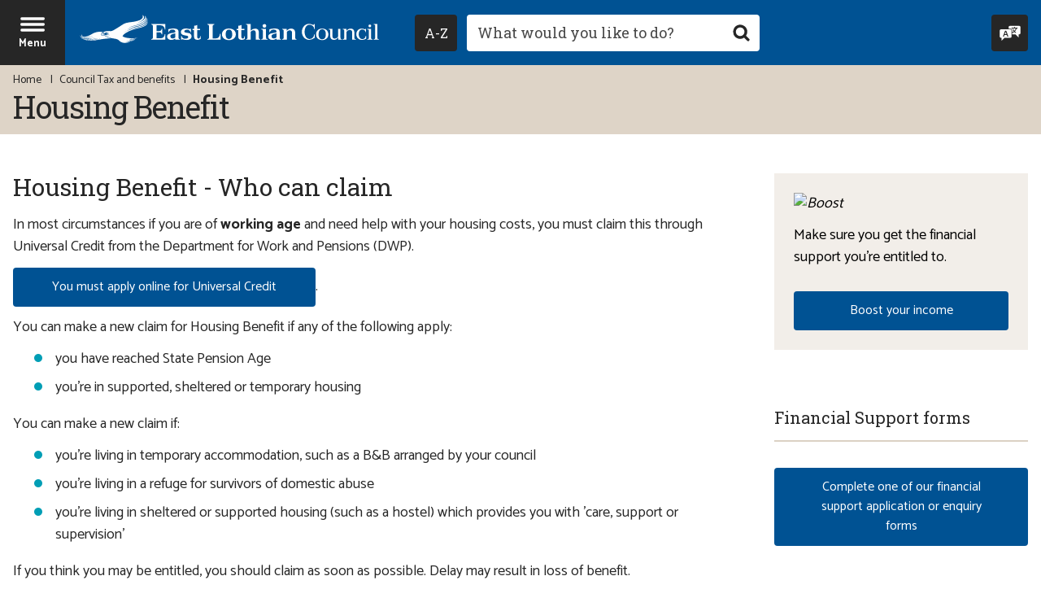

--- FILE ---
content_type: text/html; charset=UTF-8
request_url: https://www.eastlothian.gov.uk/apply-for-hb
body_size: 9582
content:
<!DOCTYPE html>
<!--[if lt IE 7]>       <html class="no-js lt-ie10 lt-ie9 lt-ie8 lt-ie7" lang="en"> <![endif]-->
<!--[if IE 7]>          <html class="no-js lt-ie10 lt-ie9 lt-ie8" lang="en"> <![endif]-->
<!--[if IE 8]>          <html class="no-js lt-ie10 lt-ie9" lang="en"> <![endif]-->
<!--[if IE 9]>          <html class="no-js lt-ie10" lang="en"> <![endif]-->
<!--[if gt IE 9]><!-->  <html class="no-js" lang="en"> <!--<![endif]-->
    <head>
        <meta charset="UTF-8">

	<link rel="alternate" type="application/rss+xml" title="RSS" href="https://www.eastlothian.gov.uk/rss/news">
    <link rel="search" type="application/opensearchdescription+xml" title="East Lothian Council" href="https://www.eastlothian.gov.uk/site/scripts/opensearch.php">
    <link rel="apple-touch-icon" sizes="180x180" href="//www.eastlothian.gov.uk/site/images/favicons/apple-touch-icon.png">
    <link rel="icon" type="image/png" sizes="32x32" href="//www.eastlothian.gov.uk/site/images/favicons/favicon-32x32.png">
    <link rel="icon" type="image/png" sizes="16x16" href="//www.eastlothian.gov.uk/site/images/favicons/favicon-16x16.png">
    <link rel="manifest" href="//www.eastlothian.gov.uk/site/images/favicons/manifest.json">
    <link rel="mask-icon" href="//www.eastlothian.gov.uk/site/images/favicons/safari-pinned-tab.svg" color="#005293">
    <link rel="shortcut icon" type="image/x-icon" href="//www.eastlothian.gov.uk/site/images/favicons/favicon.ico">
    <meta name="msapplication-config" content="//www.eastlothian.gov.uk/site/images/favicons/browserconfig.xml">
    <meta name="theme-color" content="#ffffff">
    <link href='//fonts.googleapis.com/css?family=Roboto+Slab:400,700%7CCatamaran:400,700&amp;display=swap&amp;subset=latin-ext' rel='stylesheet' type='text/css'>
    <link rel="stylesheet" type="text/css" href="//www.eastlothian.gov.uk/site/dist/orbit.css">

    
    
        <link rel="canonical" href="https://www.eastlothian.gov.uk/info/210559/council_tax_and_benefits/12087/housing_benefit">
 <!-- the code for the tool itself-->
<script src="https://cc.cdn.civiccomputing.com/9/cookieControl-9.x.min.js"></script>
<script>
    var config = {
            apiKey: 'be4286e67ac97475cb4f33a44eb27b4ff0817cd5',
            product: 'PRO',
            necessaryCookies: ['PHPSESSID'],
            optionalCookies: [{
                    name : 'analytics',
                    label: 'Analytics cookies',
                    description: 'Analytical cookies help us to improve our website by collecting and reporting information on its usage.',
                    cookies: ['_ga', '_gid', '_gat', '__utma', '__utmt', '__utmb', '__utmc', '__utmz', '__utmv', '_gat_gtag_UA_10894518_1'],
                    onAccept:   function(){(function(i,s,o,g,r,a,m){i['GoogleAnalyticsObject']=r;i[r]=i[r]||function(){(i[r].q=i[r].q||[]).push(arguments)},i[r].l=1*new Date();
                                a=s.createElement(o), m=s.getElementsByTagName(o)[0];
                                a.async=1;a.src=g;m.parentNode.insertBefore(a,m)})(window,document,'script','https://www.google-analytics.com/analytics.js','ga');
                                ga('create', 'UA-10894518-1', 'auto');
                                ga('send', 'pageview');},
                    onRevoke:   function(){window['ga-disable-UA-10894518-1'] = true;},
                    recommendedState: true,
            }],
            statement: {
                description: 'For more information visit our',
                name: 'cookies page',
                url: 'https://www.eastlothian.gov.uk/info/210598/access_to_information/12340/privacy_and_cookies',
                updated: '15/12/2022'
                },
            initialState: 'open',
            position: 'left',
            theme: 'DARK',
            closeStyle: 'icon',
            text: {
                intro: "<p>We use some essential cookies to make this website work. You can only disable these by changing your browser preferences.</p><p>We'd also like to use analytics cookies, as they help us improve our website by providing information on its usage.</p>",
                acceptSettings: "OK to use analytics cookies",
                rejectSettings: "Don't use analytics cookies",
                necessaryTitle: "",
                necessaryDescription: ""
                },
            setInnerHTML: true,
            branding: {
                fontFamily: 'Roboto, sans-serif',
                fontSizeTitle: '1.2em',
                fontSizeIntro: '1em',
                fontSizeHeaders: '1em',
                fontSize: '1em',
                backgroundColor: '#005293',
                toggleText: '#fff',
                toggleColor: '#2f2f5f',
                toggleBackground: '#111125',
                removeAbout: true
            },
            accessibility: {
                highlightFocus: true,
                outline: true
            }
    };
    CookieControl.load( config );
</script>

<!-- Google Tag Manager -->
<script>(function(w,d,s,l,i){w[l]=w[l]||[];w[l].push({'gtm.start':
new Date().getTime(),event:'gtm.js'});var f=d.getElementsByTagName(s)[0],
j=d.createElement(s),dl=l!='dataLayer'?'&l='+l:'';j.async=true;j.src=
'https://www.googletagmanager.com/gtm.js?id='+i+dl;f.parentNode.insertBefore(j,f);
})(window,document,'script','dataLayer','GTM-NXMQ4HX');</script>
<!-- End Google Tag Manager -->

<!-- Global site tag (gtag.js) - Google Analytics -->
<script async src="https://www.googletagmanager.com/gtag/js?id=UA-10894518-1"></script>
<script>
  window.dataLayer = window.dataLayer || [];
  function gtag(){dataLayer.push(arguments);}
  gtag('js', new Date());
  gtag('config', 'UA-10894518-1', { 'anonymize_ip': true });
  gtag('config', 'UA-10894518-1');
</script>
<!-- Google tag (gtag.js) -->
<script async src="https://www.googletagmanager.com/gtag/js?id=G-EPZQTSDTW8"></script>
<script>
  window.dataLayer = window.dataLayer || [];
  function gtag(){dataLayer.push(arguments);}
  gtag('js', new Date());

  gtag('config', 'G-EPZQTSDTW8');
</script>

<script>(function(){"use strict";"function"!=typeof Object.assign&&function(){Object.assign=function(a){if(a===void 0||null===a)throw new TypeError("Cannot convert undefined or null to object");for(var b,c=Object(a),d=1;d<arguments.length;d++)if(b=arguments[d],void 0!==b&&null!==b)for(var e in b)b.hasOwnProperty(e)&&(c[e]=b[e]);return c}}(),function(a,b,c,d){var e,f=[],g=[];a[c]={init:function(){for(var a=arguments.length,b=Array(a),c=0;c<a;c++)b[c]=arguments[c];e=b;var d={then:function(a){return f.push({type:"then",next:a}),d},catch:function(a){return f.push({type:"catch",next:a}),d}};return d},on:function(){for(var a=arguments.length,b=Array(a),c=0;c<a;c++)b[c]=arguments[c];g.push(b)}},a.__onConnectHostReady__=function(b){if(delete a.__onConnectHostReady__,a[c]=b,e)for(var d,h=b.init.apply(b,e),j=0;j<f.length;j++)d=f[j],h="then"===d.type?h.then(d.next):h["catch"](d.next);for(var j=0;j<g.length;j++)b.on.apply(b,g[j])};var h=new XMLHttpRequest;h.addEventListener("load",function(){try{var a=this.response;if("string"==typeof a&&(a=JSON.parse(a)),a.url){var c=b.getElementsByTagName("script")[0],d=b.createElement("script");d.async=!0,d.src=a.url,c.parentNode.insertBefore(d,c)}}catch(a){}}),h.open("GET","https://webassist.onconnect.app/v1/loader/"+d,!0),h.responseType="json",h.send()}(window,document,"Connect","a0ce4828-3ea9-46a4-9d41-39af7df98f1c")})();</script>        <meta name="author" content="East Lothian Council">
        <meta name="revisit-after" content="2 days">
        <meta name="viewport" content="width=device-width, initial-scale=1">
        <meta name="ROBOTS" content="INDEX,FOLLOW" >

        <meta name="description" content="Housing Benefit">
        <meta name="keywords" content="Housing Benefit, Council Tax, Council Tax Reduction, Universal Credit">
        <script src="//www.eastlothian.gov.uk/site/dist/libs/modernizr-custom.js"></script>
        <!-- Grunticon -->
        <script>!function(){function e(e,n,t){"use strict";var o=window.document.createElement("link"),r=n||window.document.getElementsByTagName("script")[0],a=window.document.styleSheets;return o.rel="stylesheet",o.href=e,o.media="only x",r.parentNode.insertBefore(o,r),o.onloadcssdefined=function(e){for(var n,t=0;t<a.length;t++)a[t].href&&a[t].href===o.href&&(n=!0);n?e():setTimeout(function(){o.onloadcssdefined(e)})},o.onloadcssdefined(function(){o.media=t||"all"}),o}function n(e,n){e.onload=function(){e.onload=null,n&&n.call(e)},"isApplicationInstalled"in navigator&&"onloadcssdefined"in e&&e.onloadcssdefined(n)}!function(t){var o=function(r,a){"use strict";if(r&&3===r.length){var i=t.navigator,c=t.document,s=t.Image,d=!(!c.createElementNS||!c.createElementNS("http://www.w3.org/2000/svg","svg").createSVGRect||!c.implementation.hasFeature("http://www.w3.org/TR/SVG11/feature#Image","1.1")||t.opera&&-1===i.userAgent.indexOf("Chrome")||-1!==i.userAgent.indexOf("Series40")),l=new s;l.onerror=function(){o.method="png",o.href=r[2],e(r[2])},l.onload=function(){var t=1===l.width&&1===l.height,i=r[t&&d?0:t?1:2];t&&d?o.method="svg":t?o.method="datapng":o.method="png",o.href=i,n(e(i),a)},l.src="[data-uri]",c.documentElement.className+=" grunticon"}};o.loadCSS=e,o.onloadCSS=n,t.grunticon=o}(this),function(e,n){"use strict";var t=n.document,o="grunticon:",r=function(e){if(t.attachEvent?"complete"===t.readyState:"loading"!==t.readyState)e();else{var n=!1;t.addEventListener("readystatechange",function(){n||(n=!0,e())},!1)}},a=function(e){return n.document.querySelector('link[href$="'+e+'"]')},i=function(e){var n,t,r,a,i,c,s={};if(n=e.sheet,!n)return s;t=n.cssRules?n.cssRules:n.rules;for(var d=0;d<t.length;d++)r=t[d].cssText,a=o+t[d].selectorText,i=r.split(");")[0].match(/US\-ASCII\,([^"']+)/),i&&i[1]&&(c=decodeURIComponent(i[1]),s[a]=c);return s},c=function(e){var n,r,a,i;a="data-grunticon-embed";for(var c in e){i=c.slice(o.length);try{n=t.querySelectorAll(i)}catch(s){continue}r=[];for(var d=0;d<n.length;d++)null!==n[d].getAttribute(a)&&r.push(n[d]);if(r.length)for(d=0;d<r.length;d++)r[d].innerHTML=e[c],r[d].style.backgroundImage="none",r[d].removeAttribute(a)}return r},s=function(n){"svg"===e.method&&r(function(){c(i(a(e.href))),"function"==typeof n&&n()})};e.embedIcons=c,e.getCSS=a,e.getIcons=i,e.ready=r,e.svgLoadedCallback=s,e.embedSVG=s}(grunticon,this)}();grunticon(["//www.eastlothian.gov.uk/site/dist/icons/icons.data.svg.css", "//www.eastlothian.gov.uk/site/dist/icons/icons.data.png.css", "//www.eastlothian.gov.uk/site/dist/icons/icons.fallback.css"], grunticon.svgLoadedCallback);</script>
        <noscript><link rel="stylesheet" href="//www.eastlothian.gov.uk/site/dist/icons/icons.fallback.css"></noscript>
        <title>Housing Benefit - Who can claim | Housing Benefit | East Lothian Council</title>
    </head>
    <body class="two-column" itemscope itemtype="https://schema.org/GovernmentOffice">
        <div class="off-canvas-wrapper">
<!-- googleoff: index -->
    <header class="site-header" id="top">
        <ul class="list skip-links">
            <li class="list__item"><a class="skip-links__link skip-links__link--content" href="https://www.eastlothian.gov.uk/apply-for-hb#content" rel="nofollow">Skip to content</a></li>
            <li class="list__item"><a class="skip-links__link skip-links__link--navigation" href="https://www.eastlothian.gov.uk/apply-for-hb#navigation" rel="nofollow">Skip to main navigation</a></li>
        </ul>

        <div class="site-header__nav-bar">
            <div class="site-header__container">
                <a href="#navigation" class="menu-toggle" aria-expanded="false" aria-label="Site navigation menu - hit enter on your keyboard to toggle open and close">
                    <div class="menu-open"><span class="icon icon-menu menu-toggle__icon"></span><span class="menu-toggle__text">Menu</span></div>
                    <div class="menu-close" aria-hidden="true"><span class="icon icon-close-white menu-toggle__icon"></span><span class="menu-toggle__text">Close</span></div>
                </a>
                <div class="identity">
                    <a href="https://www.eastlothian.gov.uk" class="identity__link" title="East Lothian Council Home Page">
                        <picture class="identity__picture">
                            <source srcset="//www.eastlothian.gov.uk/site/images/east-lothian-logo--landscape.svg" type="image/svg+xml" media="(min-width: 400px)">
                            <source srcset="//www.eastlothian.gov.uk/site/images/east-lothian-logo--portrait.svg" type="image/svg+xml" media="(max-width: 400px)">
                            <img src="//www.eastlothian.gov.uk/site/images/east-lothian-logo--landscape.png" class="identity__logo" alt="Logo: East Lothian Council" />
                        </picture>
                        <img class="identity__print-fallback-img" src="//www.eastlothian.gov.uk/site/images/east-lothian-logo--print.png" alt="Logo for print: East Lothian Council" aria-hidden="true" itemprop="image">
                    </a>
                </div>
                <div class="site-header__search-wrapper">
                    <div class="site-header__column">
                        <button id="az-button" class="button az-button" type="submit" data-a11y-toggle="a-z-dropdown" aria-label="Navigate to council services by A to Z. Hit enter to expand or collapse. Use keys A to Z on your keyboard to skip the focus straight to this letter.">
                            <span class="az-button__inner">
                                <span class="az-button__text">
                                    <span class="visually-hidden">Navigate to council services by </span>A-Z
                                </span>
                                <span class="az-button__close" aria-hidden="true">
                                    <span class="icon icon-close-white"></span>
                                    <span class="icon-fallback">Close A to Z navigation menu</span>
                                </span>
                            </span>
                        </button>
                    </div>
                    <form class="site-search form form--append" action="https://www.eastlothian.gov.uk/site_search/results/" method="get">
                        <div class="form__control form__control--search">
                            <p class="a-z-tooltip" aria-hidden="true">Focus using keys A-Z on your keyboard</p>
                            <label class="form__label" for="search-site">Search this site</label>
                            <div class="form__append-group">
                                <input class="form__field" type="search" size="18" maxlength="40" name="q" placeholder="What would you like to do?" id="search-site">
                                <button class="button button--icon" type="submit"><span class="icon icon-search button__icon"></span><span class="icon-fallback"> Search</span></button>
                            </div>
                        </div>
                    </form>
                </div>
                <div class="header-links">
                    <button class="button header-links__reciteme reciteme" data-enabled="false">
                        <span class="icon icon-translate header-links__icon"></span><span class="header-links__text">Speak / Translate<span class="visually-hidden">: listen to this website using Recite Me.</span></span>
                    </button>
                </div>
            </div>
        </div>
        <div class="site-header__image-banner">
            <div class="site-header__a-z-dropdown">
                                <nav id="a-z-dropdown" class="site-header__a-z-dropdown-container" aria-labelledby="az-button" tabindex="-1">
                    <ul class="list list--az"><li class="list__item"><a class="button" href="https://www.eastlothian.gov.uk/a_to_z/A">A</a></li><li class="list__item"><a class="button" href="https://www.eastlothian.gov.uk/a_to_z/B">B</a></li><li class="list__item"><a class="button" href="https://www.eastlothian.gov.uk/a_to_z/C">C</a></li><li class="list__item"><a class="button" href="https://www.eastlothian.gov.uk/a_to_z/D">D</a></li><li class="list__item"><a class="button" href="https://www.eastlothian.gov.uk/a_to_z/E">E</a></li><li class="list__item"><a class="button" href="https://www.eastlothian.gov.uk/a_to_z/F">F</a></li><li class="list__item"><a class="button" href="https://www.eastlothian.gov.uk/a_to_z/G">G</a></li><li class="list__item"><a class="button" href="https://www.eastlothian.gov.uk/a_to_z/H">H</a></li><li class="list__item"><a class="button" href="https://www.eastlothian.gov.uk/a_to_z/I">I</a></li><li class="list__item"><a class="button" href="https://www.eastlothian.gov.uk/a_to_z/J">J</a></li><li class="list__item"><a class="button" href="https://www.eastlothian.gov.uk/a_to_z/K">K</a></li><li class="list__item"><a class="button" href="https://www.eastlothian.gov.uk/a_to_z/L">L</a></li><li class="list__item"><a class="button" href="https://www.eastlothian.gov.uk/a_to_z/M">M</a></li><li class="list__item"><a class="button" href="https://www.eastlothian.gov.uk/a_to_z/N">N</a></li><li class="list__item"><a class="button" href="https://www.eastlothian.gov.uk/a_to_z/O">O</a></li><li class="list__item"><a class="button" href="https://www.eastlothian.gov.uk/a_to_z/P">P</a></li><li class="list__item"><span class="button button--disabled">Q</span></li><li class="list__item"><a class="button" href="https://www.eastlothian.gov.uk/a_to_z/R">R</a></li><li class="list__item"><a class="button" href="https://www.eastlothian.gov.uk/a_to_z/S">S</a></li><li class="list__item"><a class="button" href="https://www.eastlothian.gov.uk/a_to_z/T">T</a></li><li class="list__item"><a class="button" href="https://www.eastlothian.gov.uk/a_to_z/U">U</a></li><li class="list__item"><a class="button" href="https://www.eastlothian.gov.uk/a_to_z/V">V</a></li><li class="list__item"><a class="button" href="https://www.eastlothian.gov.uk/a_to_z/W">W</a></li><li class="list__item"><span class="button button--disabled">X</span></li><li class="list__item"><a class="button" href="https://www.eastlothian.gov.uk/a_to_z/Y">Y</a></li><li class="list__item"><span class="button button--disabled">Z</span></li></ul>
                </nav>
            </div>
            <div class="site-header__heading-banner">
                <div class="container">
                    <nav class="breadcrumb" aria-label="Breadcrumb navigation">
                        <span class="breadcrumb__prefix">You are here:</span>
                        <ol class="list list--breadcrumb">
<li class="list__item">
                    <a href="https://www.eastlothian.gov.uk" rel="home">Home</a>
                </li>
                <li class="list__item">
                    <a href="https://www.eastlothian.gov.uk/info/210559/council_tax_and_benefits">Council Tax and benefits</a>
                </li>
                <li class="list__item">
                    <span>Housing Benefit</span>
                </li>                        </ol>
                    </nav>
<!-- googleon: all -->
                    <h1 class="page-heading" itemprop="name">Housing Benefit</h1>
                </div>
            </div>
        </div>
    </header>
<!-- googleon: index -->
            <main class="site-main">
                <div class="container">
                    <div class="site-content">
                        <div id="content" tabindex="-1">
            <h2>Housing Benefit - Who can claim</h2>
            <div class="editor">
<div>
<p>In most circumstances if you are of <strong>working age</strong> and need help with your housing costs, you must claim this through Universal Credit from the Department for Work and Pensions (DWP).</p>

<p><a class="button button--primary" href="http://www.universal-credit.service.gov.uk/postcode-checker">You must apply online for Universal Credit</a>.</p>

<p>You can make a new claim for Housing Benefit if any of the following apply:</p>

<ul>
	<li>you have reached State Pension Age</li>
	<li>you&#39;re in supported, sheltered or temporary housing</li>
</ul>

<p>You can make a new claim if:</p>

<ul>
	<li>you&#39;re living in temporary accommodation, such as a B&amp;B arranged by your council</li>
	<li>you&#39;re living in a refuge for survivors of domestic abuse</li>
	<li>you&#39;re living in sheltered or supported housing (such as a hostel) which provides you with &#39;care, support or supervision&#39;</li>
</ul>

<p>If you think you may be entitled, you should claim as soon as possible. Delay may result in loss of benefit.&nbsp;</p>

<p><a class="button button--primary" href="https://eastlothian-chcentral.onmats.com/w/webpage/newcase?form=Benefits_Housing_Benefit_claim_form">Download claim form</a></p>

<h3>How it is paid</h3>

<p>If you are a private tenant we will pay your Housing Benefit to your bank or building society account. Payment is 2 weeks in arrears.</p>

<p>In some circumstances, we can pay your landlord directly 4 weeks in arrears.</p>

<p>If you are a Council Tenant Housing Benefit is paid directly to your rent account.</p>

<p>If you need help or advice with your Housing Benefit and or Council Tax Reduction, we will be able to help.</p>

<p>For example, if you:</p>

<ul>
	<li>are unsure of what benefit/reduction you are entitled to</li>
	<li>need help to make a claim</li>
	<li>think your benefit/reduction is wrong</li>
	<li>have been turned down for a benefit/reduction you think you&#39;re entitled to</li>
	<li>have been awarded less (or more) benefit/reduction than you think you&#39;re entitled to</li>
	<li>have a change of circumstances (e.g. you&#39;ve gone into/come out of a hospital or a care home, your household has changed or you have more savings)</li>
</ul>

<p>If we can&#39;t help, we can advise you who can. Please contact us so we can find out the best way to take your query forward.</p>
</div>

            </div>
                <div class="supplements supplements--secondary">
                <aside class="supplement supplement--contact" aria-label="Bottom contact supplement 10483 - Financial Support Team">
                    <h2 class="supplement__heading">Financial Support Team</h2>
                    <address class="supplement__text">East Lothian Council, PO Box 13261, Haddington, EH41 3HA</address>
                    <p class="supplement__text"><strong>Telephone:</strong> <a href="tel:01620827730">01620 827730</a></p>
                    <p class="supplement__text">
                        <a class="button button--with-icon button--primary" href="mailto:financialsupport@eastlothian.gov.uk" title="Send an email to financialsupport@eastlothian.gov.uk">
                            <span class="icon icon--inline icon-email-white"></span>
                            <span class="button__text">Send Email<span class="visually-hidden"> to financialsupport@eastlothian.gov.uk</span></span>
                        </a>
                    </p>
                </aside>
            </div>
            <ul class="list list--pagination">
                    <li class="list__item list__item--last">
                        <a class="list__link" href="https://www.eastlothian.gov.uk/info/210559/council_tax_and_benefits/12087/housing_benefit/2">
                            <span class="icon icon-arrow--right"></span>
                            <strong class="list__link-action">Next<span class="visually-hidden"> page</span></strong>
                            <span class="list__link-page-title">Report a change</span>
                        </a>
                    </li>
            </ul>
                    </div>
                </div>
                <div class="sidebar sidebar--primary">

            <div class="supplements supplements--tertiary">
                <aside class="supplement supplement--advert" aria-label="Right advert supplement 10039 - Boost">
                    <img class="supplement__image image" alt="Boost" src="//www.eastlothian.gov.uk/images/boost_piggy.png">
                    <p class="supplement__text">Make sure you get the financial support you&#039;re entitled to.</p>
                    <a class="button button--primary" href="https://www.eastlothian.gov.uk/boost">Boost your income</a>
                </aside>
                <aside class="supplement supplement--further-info" aria-label="More information - positioned Right on the page - Financial Support forms">
                    <h2 class="supplement__heading">Financial Support forms</h2>
                    <p class="supplement__text"></p>
                    <a class="button button--primary" href="https://www.eastlothian.gov.uk/info/210559/council_tax_and_benefits/12867/financial_support_forms">Complete one of our financial support application or enquiry forms</a>
                </aside>
            </div>
                    <nav class="boxed boxed--pages-in" aria-labelledby="pages-in-heading">
                        <h2 id="pages-in-heading" class="boxed__heading">In this section</h2>
                        <ol class="boxed__list list list--navigation">
                            <li class="list__item active"><strong class="visually-hidden">You are here:</strong><span class="list__item-content">
                Housing Benefit - Who can claim<span class="visually-hidden"> - page 1</span><span class="icon icon-arrow--left"></span></span></li>
                            <li class="list__item"><a class="list__link" href="https://www.eastlothian.gov.uk/info/210559/council_tax_and_benefits/12087/housing_benefit/2">
                Report a change<span class="visually-hidden"> - page 2</span></a></li>
                            <li class="list__item"><a class="list__link" href="https://www.eastlothian.gov.uk/info/210559/council_tax_and_benefits/12087/housing_benefit/3">
                Benefit cap<span class="visually-hidden"> - page 3</span></a></li>
                            <li class="list__item"><a class="list__link" href="https://www.eastlothian.gov.uk/info/210559/council_tax_and_benefits/12087/housing_benefit/4">
                Local Housing Allowance<span class="visually-hidden"> - page 4</span></a></li>
                            <li class="list__item"><a class="list__link" href="https://www.eastlothian.gov.uk/info/210559/council_tax_and_benefits/12087/housing_benefit/5">
                Local Housing Allowance Rates<span class="visually-hidden"> - page 5</span></a></li>
                            <li class="list__item"><a class="list__link" href="https://www.eastlothian.gov.uk/info/210559/council_tax_and_benefits/12087/housing_benefit/6">
                Reviews and appeals<span class="visually-hidden"> - page 6</span></a></li>
                        </ol>
                    </nav>
<!-- googleoff: index -->

            <div class="boxed related-info">
                <h3 class="boxed__heading">Related Items</h3>
                <ul class="list list--navigation">
                    <li class="list__item related-links__downloads"><a class="list__link" href="https://www.eastlothian.gov.uk/downloads/210559/council_tax_and_benefits"><span class="visually-hidden">Related </span>Downloads</a></li>
                    <li class="list__item related-links__news"><a class="list__link" href="https://www.eastlothian.gov.uk/news/210559/council_tax_and_benefits"><span class="visually-hidden">Related </span>News</a></li>
                    <li class="list__item">
                        <button class="js-print-button related-info__print-button">Print this page <span class="icon icon-print icon--inline"></span></button>
                    </li>
                </ul>
            </div>
            <div class="bookmark-links boxed boxed--secondary">
                <h3 class="boxed__heading" id="bookmark-heading">Share this page</h3>
                <ul class="boxed__list list">
                    <li class="list__item bookmark-links__item bookmark-links__item--facebook">
                        <a class="bookmark-links__link" href="//www.facebook.com/share.php?u=https%3A%2F%2Fwww.eastlothian.gov.uk%2Fapply-for-hb"><span class="icon icon--small icon-social--facebook"></span>Facebook</a>
                    </li>
                    <li class="list__item bookmark-links__item bookmark-links__item--twitter">
                        <a class="bookmark-links__link" href="https://twitter.com/home?status=Housing+Benefit+https%3A%2F%2Fwww.eastlothian.gov.uk%2Fapply-for-hb"><span class="icon icon--small icon-social--twitter"></span>Twitter</a>
                    </li>
                    <li class="list__item bookmark-links__item bookmark-links__item--googleplus">
                        <a class="bookmark-links__link" href="https://plus.google.com/share?url=https%3A%2F%2Fwww.eastlothian.gov.uk%2Fapply-for-hb"><span class="icon icon--small icon-social--google"></span>Google+</a>
                    </li>
                    <li class="list__item bookmark-links__item bookmark-links__item--linkedin">
                        <a class="bookmark-links__link" href="//www.linkedin.com/shareArticle?mini=true&amp;url=https%3A%2F%2Fwww.eastlothian.gov.uk%2Fapply-for-hb&amp;title=Housing+Benefit"><span class="icon icon--small icon-social--linkedin"></span>LinkedIn</a>
                    </li>
                </ul>
            </div>
<!-- googleon: index -->
                </div>
            </div>
        </main>
<nav id="navigation" class="site-navigation" tabindex="-1" aria-label="Main site navigation menu">
    <div class="site-navigation__logo">
        <a class="site-navigation__logo-link" href="https://www.eastlothian.gov.uk" title="Homepage Link: East Lothian Council">
            <picture>
                <source srcset="//www.eastlothian.gov.uk/site/images/east-lothian-logo--portrait.svg" type="image/svg+xml">
                <img class="site-navigation__logo-image" src="//www.eastlothian.gov.uk/site/images/east-lothian-logo--portrait.png" alt="East Lothian Council logo" />
            </picture>
        </a>
    </div>
    <ul class="list list--navigation">
                        <li class="list__item">
                    <a class="list__link" href="https://www.eastlothian.gov.uk/homepage/10421/pay_for_it">
                        PAY                        <span class="icon icon-arrow--right-white"></span>
                    </a>
                </li>
                        <li class="list__item">
                    <a class="list__link" href="https://www.eastlothian.gov.uk/homepage/10387/report_it">
                        REPORT                        <span class="icon icon-arrow--right-white"></span>
                    </a>
                </li>
                        <li class="list__item">
                    <a class="list__link" href="https://www.eastlothian.gov.uk/homepage/10386/apply_for_it">
                        APPLY                        <span class="icon icon-arrow--right-white"></span>
                    </a>
                </li>
                        <li class="list__item">
                    <a class="list__link" href="https://www.eastlothian.gov.uk/contact">
                        CONTACT US                        <span class="icon icon-arrow--right-white"></span>
                    </a>
                </li>
            </ul>
        <ul class="list list--supplementary">
                        <li class="list__item"><a class="list__link" href="https://www.eastlothian.gov.uk/info/210560/your_council">Your council</a></li>
                        <li class="list__item"><a class="list__link" href="https://www.eastlothian.gov.uk/info/210567/your_community">Your community</a></li>
                        <li class="list__item"><a class="list__link" href="https://www.eastlothian.gov.uk/info/210604/arts_and_entertainment">Arts and entertainment</a></li>
                        <li class="list__item"><a class="list__link" href="https://www.eastlothian.gov.uk/info/210561/bins_and_recycling">Bins and recycling</a></li>
                        <li class="list__item"><a class="list__link" href="https://www.eastlothian.gov.uk/info/210565/birth_marriage_and_death">Birth, marriage and death</a></li>
                        <li class="list__item"><a class="list__link" href="https://www.eastlothian.gov.uk/info/210563/business">Business</a></li>
                        <li class="list__item"><a class="list__link" href="https://www.eastlothian.gov.uk/info/210578/children_and_families">Children and families</a></li>
                        <li class="list__item"><a class="list__link" href="https://www.eastlothian.gov.uk/info/210657/climate_emergency">Climate emergency</a></li>
                        <li class="list__item"><a class="list__link" href="https://www.eastlothian.gov.uk/info/210559/council_tax_and_benefits">Council Tax and benefits</a></li>
                        <li class="list__item"><a class="list__link" href="https://www.eastlothian.gov.uk/info/210569/countryside_and_wildlife">Countryside and wildlife</a></li>
                        <li class="list__item"><a class="list__link" href="https://www.eastlothian.gov.uk/info/210574/emergencies_safety_and_crime">Emergencies, safety and crime</a></li>
                        <li class="list__item"><a class="list__link" href="https://www.eastlothian.gov.uk/info/210568/environmental_health">Environmental health</a></li>
                        <li class="list__item"><a class="list__link" href="https://www.eastlothian.gov.uk/info/210558/social_care_and_health">Health and social care</a></li>
                        <li class="list__item"><a class="list__link" href="https://www.eastlothian.gov.uk/info/210550/housing">Housing</a></li>
                        <li class="list__item"><a class="list__link" href="https://www.eastlothian.gov.uk/info/210564/jobs_and_training">Jobs and training</a></li>
                        <li class="list__item"><a class="list__link" href="https://www.eastlothian.gov.uk/homepage/10365/libraries">Libraries</a></li>
                        <li class="list__item"><a class="list__link" href="https://www.eastlothian.gov.uk/info/210571/licensing">Licensing</a></li>
                        <li class="list__item"><a class="list__link" href="https://www.eastlothian.gov.uk/info/210547/planning_and_building_standards">Planning and building</a></li>
                        <li class="list__item"><a class="list__link" href="https://www.eastlothian.gov.uk/info/210566/roads_and_transport">Roads and transport</a></li>
                        <li class="list__item"><a class="list__link" href="https://www.eastlothian.gov.uk/info/210557/schools_and_learning">Schools and learning</a></li>
                        <li class="list__item"><a class="list__link" href="https://www.eastlothian.gov.uk/info/210619/services_and_advice_for_older_people">Services for older people</a></li>
                        <li class="list__item"><a class="list__link" href="https://www.eastlothian.gov.uk/info/210572/sport_and_leisure">Sport and leisure</a></li>
                        <li class="list__item"><a class="list__link" href="https://www.eastlothian.gov.uk/info/210573/tourism_and_visitor_attractions">Tourism and visitor attractions</a></li>
            </ul>
        <ul class="list list--social-links">
                    <li class="list__item"><a class="list__link list__link--facebook" href="https://www.facebook.com/EastLothianCouncil/" target="_blank" title="Find us on Facebook"><span class="icon icon-social icon-social--facebook"></span><span class="icon-fallback">Facebook</span></a></li>
                            <li class="list__item"><a class="list__link list__link--twitter" href="https://twitter.com/ELCouncil" target="_blank" title="Follow us on Twitter"><span class="icon icon-social icon-social--twitter"></span><span class="icon-fallback">Twitter</span></a></li>
                            <li class="list__item"><a class="list__link list__link--youtube" href="https://www.youtube.com/user/EastLothianCounc1l" target="_blank" title="Watch our YouTube Channel"><span class="icon icon-social icon-social--youtube"></span><span class="icon-fallback">YouTube</span></a></li>
            </ul>
</nav>


<!-- googleoff: index -->
        <footer class="site-footer">
            <div class="container">
                <div class="site-footer__content site-footer__content--no-icons">
                    <nav class="site-footer__links" aria-label="Secondary navigation links">
                        <ul class="list list--site-footer">
                            
                                <li class="list__item"><a href="/contact" class="list__link">Contact us</a></li><li class="list__item"><a href="https://www.eastlothian.gov.uk/a_to_z/A" class="list__link">A-Z of services</a></li><li class="list__item"><a href="https://www.eastlothian.gov.uk/homepage/10445/accessibility" class="list__link">Accessibility</a></li><li class="list__item"><a href="https://www.eastlothian.gov.uk/info/210560/your_council/12550/accessibility_statement" class="list__link">Accessibility statement</a></li><li class="list__item"><a href="https://www.eastlothian.gov.uk/info/210564/jobs_and_training" class="list__link">Jobs and vacancies</a></li><li class="list__item"><a href="/privacycookies" class="list__link">Privacy and cookies</a></li><li class="list__item"><a href="https://www.eastlothian.gov.uk/info/210560/your_council/12166/comments_complaints_and_compliments" class="list__link">Comments, complaints and compliments</a></li>
                                                        <li class="list__item">
                                <button class="list__link reciteme" data-enabled="false">Speak / Translate<span class="visually-hidden">: listen to this website using Recite Me.</span></button>
                            </li>
                                                    </ul>
                    </nav>

                    <address class="site-footer__address" itemprop="address">East Lothian Council, John Muir House, Brewery Park, Haddington, East Lothian EH41 3HA.</address>

                    <p class="visually-hidden" itemprop="telephone">+441620 827827</p>
                    <p class="hidden" itemprop="priceRange">-</p>
                    <p class="site-footer__rights">All content &copy; 2026 East Lothian Council. All Rights Reserved.</p>

                    <div class="site-footer__suppliers suppliers">
                        <h2 class="suppliers__heading" id="supplier-heading">Suppliers</h2>
                        <p class="suppliers__content">
                            <a class="site-footer__link" href="https://www.jadu.net">Designed and Powered by <strong>Jadu</strong>.</a>
                        </p>
                    </div>
                </div>

                <nav class="site-footer__social-links" aria-label="Links to our social media pages">
                        <ul class="list list--social-links">
                    <li class="list__item"><a class="list__link list__link--facebook" href="https://www.facebook.com/EastLothianCouncil/" target="_blank" title="Find us on Facebook"><span class="icon icon-social icon-social--facebook"></span><span class="icon-fallback">Facebook</span></a></li>
                            <li class="list__item"><a class="list__link list__link--twitter" href="https://twitter.com/ELCouncil" target="_blank" title="Follow us on Twitter"><span class="icon icon-social icon-social--twitter"></span><span class="icon-fallback">Twitter</span></a></li>
                            <li class="list__item"><a class="list__link list__link--youtube" href="https://www.youtube.com/user/EastLothianCounc1l" target="_blank" title="Watch our YouTube Channel"><span class="icon icon-social icon-social--youtube"></span><span class="icon-fallback">YouTube</span></a></li>
            </ul>
                </nav>

                <div class="footer-logos"><a class="site-footer__logo-link footer-logos__link" href="https://www.eastlothian.gov.uk" title="Homepage Link: East Lothian Council">
                        <picture>
                            <source srcset="//www.eastlothian.gov.uk/site/images/east-lothian-logo--portrait.svg" type="image/svg+xml">
                            <img class="footer-logos__image site-footer__logo" src="//www.eastlothian.gov.uk/site/images/east-lothian-logo--portrait.png" alt="Footer Logo: East Lothian Council" />
                        </picture>
                    </a></div>
            </div>
            <ul class="skip-links skip-links--back-to-top list">
                <li class="list__item"><a class="back-to-top" href="#top" rel="nofollow">Back to the top</a></li>
            </ul>
        </footer>
<!-- googleon: index -->
        <script src="https://ajax.googleapis.com/ajax/libs/jquery/1.12.4/jquery.min.js"></script>
        <script>window.jQuery || document.write('<script src="//www.eastlothian.gov.uk/site/dist/libs/jquery.min.js"><\/script>')</script>
        <script src="//www.eastlothian.gov.uk/site/dist/orbit.js"></script>

        <script src="//www.eastlothian.gov.uk/site/javascript/almond.min.js"></script>
        <script src="//www.eastlothian.gov.uk/site/javascript/util.min.js"></script>
<script>Connect.init({ workspaceId: 'a0ce4828-3ea9-46a4-9d41-39af7df98f1c' });</script>        </div>
    </body>
</html>


--- FILE ---
content_type: image/svg+xml
request_url: https://www.eastlothian.gov.uk/site/images/east-lothian-logo--landscape.svg
body_size: 8967
content:
<svg xmlns="http://www.w3.org/2000/svg" width="376" height="40" viewBox="0 0 376 40" preserveAspectRatio="xMinYMid" aria-hidden="true" focusable="false"><path d="M56.71,24.43l.12-.09ZM293.33,13.61c-.11.82-.44,1.14-1.09,1.14a3.35,3.35,0,0,1-1.09-.25,11,11,0,0,0-4.36-1c-4.82,0-8.72,4.44-8.72,10s4,10,8.94,10A12.22,12.22,0,0,0,294,30.92v-4.2h-.68a6,6,0,0,1-1.28,3.6,5.67,5.67,0,0,1-4.31,2.1c-3.68,0-6.27-3.68-6.27-9s2.42-8.78,6.21-8.78a6,6,0,0,1,4,1.55A5.38,5.38,0,0,1,293.42,20h.6V13.61Zm10,6.73c3,0,4.47,2.13,4.47,6.24s-1.5,6.19-4.5,6.19-4.44-2.07-4.44-6.19,1.53-6.24,4.47-6.24m-7.63,6.24c0,4.33,3,7.14,7.63,7.14s7.63-2.81,7.63-7.14-3-7.17-7.63-7.17-7.63,2.86-7.63,7.17m15.89-6.13c1.31.05,1.77.55,1.77,1.85v7.06c0,2.53,1.77,4.14,4.55,4.14a5.45,5.45,0,0,0,3.11-.9,7.35,7.35,0,0,0,2.21-2.1v2.75h4.5v-.71c-1.34,0-1.74-.49-1.74-1.85v-11H323.2v9.57c-1.17,1.72-2.56,2.59-4.09,2.59a2.8,2.8,0,0,1-3.05-2.7V19.72h-4.5Zm17.23,12.81h4.61V23.5c1.44-1.74,2.59-2.4,4.06-2.4a2.86,2.86,0,0,1,3.13,3.19v9H345v-.74c-1.34-.11-1.74-.57-1.74-1.85V23.89a4.21,4.21,0,0,0-4.5-4.47,6,6,0,0,0-3.11.82,9.12,9.12,0,0,0-2.32,2.07V19.72h-4.55v.74c.85,0,1.25.11,1.55.41a1.6,1.6,0,0,1,.38,1l0,.46v7.9l0,.46c-.11,1.5-.49,1.85-1.94,1.88Zm28.36-13.57a.64.64,0,0,1-.68.52,2.18,2.18,0,0,1-.65-.14,10.63,10.63,0,0,0-3.49-.68c-3.82,0-6.68,3-6.68,7.11a7.24,7.24,0,0,0,1.58,4.66,6.4,6.4,0,0,0,5.45,2.37,10.52,10.52,0,0,0,5.15-1.47v-3.3h-.63c-.35,2.34-1.8,3.76-3.9,3.76-2.67,0-4.63-2.51-4.63-6,0-3.79,1.69-6.05,4.5-6.05a4.34,4.34,0,0,1,3,1.23,3.3,3.3,0,0,1,.93,2.15h.65V19.69Zm3.6-3.49a1.72,1.72,0,0,0,3.43,0,1.72,1.72,0,1,0-3.43,0Zm-1.44,17.06h6.54v-.71c-1.53,0-1.91-.38-1.91-1.85v-11h-4.63v.74c1.47,0,1.94.44,1.94,1.88v8l0,.35c-.08,1.47-.46,1.85-1.91,1.88Zm7.85,0h6.51v-.71c-1.47,0-1.91-.44-1.91-1.85V13.61h-4.61v.76c1.44,0,1.93.49,1.93,1.88V30.7c0,1.36-.52,1.83-1.93,1.85ZM91,33.28h17.41V26.38h-.74c-.19,3.21-2.12,5.12-5.2,5.12h-5V24h3.08c1.36,0,1.82.14,2.4.74a3.09,3.09,0,0,1,.93,2h.68V19.6h-.65a2.89,2.89,0,0,1-3.3,2.86H97.48V15.33h4.79a5,5,0,0,1,4.58,2.26,6,6,0,0,1,.87,3h.71v-7H91v.79a1.94,1.94,0,0,1,1.47.74A2.1,2.1,0,0,1,93,16.33a2.86,2.86,0,0,1,0,.6v13.7a4.06,4.06,0,0,1-.16.68c-.11.16-.19.35-.3.49a2.07,2.07,0,0,1-1.5.71Zm29.87-3a4.56,4.56,0,0,1-3.27,1.47,2.73,2.73,0,0,1-2.94-2.59,3.17,3.17,0,0,1,.44-1.58,3.76,3.76,0,0,1,.9-.76,7.31,7.31,0,0,1,2.4-.87,19.76,19.76,0,0,0,2-.63l.44-.14Zm0-6.37a7.76,7.76,0,0,1-1.85.63,11.34,11.34,0,0,1-1.44.27l-1.61.25c-3.73.57-5.37,1.93-5.37,4.33s2.15,4.19,5.12,4.19a8.66,8.66,0,0,0,3.24-.68,9.2,9.2,0,0,0,1.91-1.06v1.42h5.64v-.71c-1.2,0-1.69-.63-1.69-2V23.77c0-3.16-1.85-4.44-6.4-4.44a18.4,18.4,0,0,0-3.73.35,20,20,0,0,0-2.64.6V23.8l.65,0a3.45,3.45,0,0,1,1.33-2.1,5.08,5.08,0,0,1,1.58-.79,6.08,6.08,0,0,1,1.85-.27c1.85,0,3,.63,3.27,1.83a5.13,5.13,0,0,1,.14,1.5Zm18.68-4.41c-.14.35-.33.46-.79.46a2,2,0,0,1-.55-.05l-1.91-.41a8.26,8.26,0,0,0-2-.19c-4,0-6.59,1.69-6.59,4.36a4.07,4.07,0,0,0,3.11,3.79,20.94,20.94,0,0,0,3.51.71c1.93.33,2.53.74,2.53,1.8,0,1.23-1.53,2.13-3.62,2.13-2.61,0-4.25-1.28-4.68-3.65H128v4.82h.71c.19-.41.35-.52.74-.52a3.1,3.1,0,0,1,.68.08,15.94,15.94,0,0,0,4.6.79c3.81,0,6.29-1.82,6.29-4.63a3.86,3.86,0,0,0-1.61-3.21c-.9-.55-1.47-.74-3.95-1.12s-2.91-.54-3.27-1a1.71,1.71,0,0,1-.22-.82c0-1.2,1.5-2.1,3.54-2.1a3.8,3.8,0,0,1,2.83,1A5.68,5.68,0,0,1,139.68,24h.57V19.52Zm2.62,1.69h1.93v8.5c0,2.43,1.58,3.79,4.33,3.79a8.59,8.59,0,0,0,3.92-1.06V28.89h-.71c-.08,2-.74,3-1.88,3a1.75,1.75,0,0,1-1.34-.68c-.33-.44-.38-.71-.38-1.85V21.24h3.57v-1.5h-3.51V14.89a9.81,9.81,0,0,1-3.95,1v3.87h-2ZM160.7,33.28h16.42V25.95h-.79c-.46,3.79-2.18,5.72-5.2,5.72h-4V16.91a2.24,2.24,0,0,1,2.1-2.48v-.79H160.7v.79c1.36.05,2,.79,2,2.48V29.16l0,.87c0,.33,0,.49,0,.6a2.32,2.32,0,0,1-.14.68c-.11.16-.19.35-.3.49a1.74,1.74,0,0,1-1.5.71Zm26.81-12.61c2.72,0,4,1.88,4,5.86a7.8,7.8,0,0,1-1,4.41,3.81,3.81,0,0,1-3.13,1.47c-2.72,0-4-1.88-4-5.88s1.28-5.86,4-5.86m-8.63,5.86c0,4.3,3.51,7.25,8.63,7.25s8.61-2.94,8.61-7.25-3.49-7.19-8.61-7.19-8.63,2.94-8.63,7.19M197,21.21H199v8.5c0,2.43,1.58,3.79,4.33,3.79a8.59,8.59,0,0,0,3.92-1.06V28.89h-.71c-.08,2-.74,3-1.88,3a1.75,1.75,0,0,1-1.33-.68c-.33-.44-.38-.71-.38-1.85V21.24h3.57v-1.5H203V14.89a9.81,9.81,0,0,1-3.95,1v3.87h-2Zm11.64,12.07h5.77V23.55a4.79,4.79,0,0,1,2.15-1.69,3.66,3.66,0,0,1,1.42-.3c1.8,0,2.72,1,2.72,2.89v8.83h5.61v-.71c-1.2-.11-1.66-.71-1.66-2V24.32c0-3.16-1.61-4.9-4.55-4.9a7.57,7.57,0,0,0-5.66,2.53V13.64h-5.8v.74c1.33.05,1.85.63,1.85,2V30l0,.63c-.05,1.36-.57,1.93-1.83,2Zm20.58-17.13a2.32,2.32,0,0,0,4.63,0,2.34,2.34,0,0,0-2.26-2.4,2.38,2.38,0,0,0-2.37,2.4Zm-1.53,17.13h7.68v-.71c-1.39,0-1.85-.55-1.85-2V19.74h-5.83v.74c1.39,0,1.85.52,1.85,2V30l0,.57a3.76,3.76,0,0,0,0,.49,1.82,1.82,0,0,1-.14.52,1.41,1.41,0,0,1-.33.52,1.87,1.87,0,0,1-1.33.46Zm18.86-3a4.56,4.56,0,0,1-3.27,1.47,2.73,2.73,0,0,1-2.94-2.59,3.17,3.17,0,0,1,.44-1.58,3.74,3.74,0,0,1,.9-.76,7.3,7.3,0,0,1,2.4-.87,19.82,19.82,0,0,0,2-.63l.44-.14Zm0-6.37a7.76,7.76,0,0,1-1.85.63,11.34,11.34,0,0,1-1.44.27l-1.61.25c-3.73.57-5.37,1.93-5.37,4.33s2.15,4.19,5.12,4.19a8.67,8.67,0,0,0,3.24-.68,9.21,9.21,0,0,0,1.91-1.06v1.42h5.64v-.71c-1.2,0-1.69-.63-1.69-2V23.77c0-3.16-1.85-4.44-6.4-4.44a18.39,18.39,0,0,0-3.73.35,20,20,0,0,0-2.64.6V23.8l.65,0a3.45,3.45,0,0,1,1.34-2.1,5.07,5.07,0,0,1,1.58-.79,6.07,6.07,0,0,1,1.85-.27c1.85,0,3,.63,3.27,1.83a5.13,5.13,0,0,1,.14,1.5Zm7,9.34h5.83v-9.7l.38-.38c1.31-1.2,2.1-1.58,3.27-1.58a2.53,2.53,0,0,1,2.72,2.78v8.88h5.61v-.71c-1.2-.16-1.69-.74-1.69-2V23.77c0-2.56-2-4.39-4.82-4.39a6.4,6.4,0,0,0-3.19.76,8.07,8.07,0,0,0-2.37,1.93V19.74h-5.75v.74a1.91,1.91,0,0,1,1.47.46,1.53,1.53,0,0,1,.41,1v7.76l0,.79c-.08,1.5-.55,2-1.85,2Zm-222.86-10c-.55.09-1.13,1-1.13,1-.44.85-.28,1-.67,1.85-.43,1.07.58,2.37.58,2.37a1.84,1.84,0,0,1,1.36-.92,20.8,20.8,0,0,1,3.72,1.6,28.77,28.77,0,0,0,5.89,2.4c-3.41.14-6.59.48-10,.92L20,34.21a30.19,30.19,0,0,1-11-.29c6.49.92,12.78-.5,19-1.79a14.27,14.27,0,0,0-2.34.29l-5.94.92c-4.58.43-9.86,1.13-13.93-.75l0,0c3.71,1.23,8.47.86,12.12.32.11,0,.55-.12.55-.12a62.83,62.83,0,0,0,6.66-1.53c-1.44.17-2.87.56-4.33.78A40.4,40.4,0,0,1,7,32.66a7.8,7.8,0,0,1-3.58-1.73,2.42,2.42,0,0,1,.63.35c2.8,1.36,6.46,1.41,9.58,1,2.48-.4,7.21-1.82,7.21-1.82A46.83,46.83,0,0,1,10.65,32h-.4c-2.35-.21-5.15,0-6.89-2a3.7,3.7,0,0,1-.72-2.6,4.37,4.37,0,0,0,2.19,3c3,1.22,6.75.48,9.72-.38a38.88,38.88,0,0,0,4-1.41A44.72,44.72,0,0,1,11,30.38c-1.9.12-4.51.54-6.09-.81A2.51,2.51,0,0,1,4.13,27a1.64,1.64,0,0,1,.23-.29A2.45,2.45,0,0,0,5.49,29c1.85,1.29,4.32.43,6.26-.14,3.71-1.12,6.71-4,10.5-4.87,2.6-.76,5.91-.7,8.51-.72M57,24.2l-.12.09ZM82,6c-.5,1.77-2.37,3.18-3.89,4.07A22.24,22.24,0,0,1,74,11.86,8.9,8.9,0,0,0,76,11.31c2.42-.82,5-1.86,6.75-4.15a3.23,3.23,0,0,0,.09-3.64,1.81,1.81,0,0,0-.23-.29,3.32,3.32,0,0,1,1.9,3.11c-.22,3-3.55,4.62-5.91,5.6A64.87,64.87,0,0,1,71,14.19c3.82-.71,7.67-1.51,11-3.4,1.68-1.1,3.4-2.84,3.17-5a3,3,0,0,1,.32,2.94,10,10,0,0,1-4.53,4A25.29,25.29,0,0,1,77.25,14L71,15.46l-.14,0a50.85,50.85,0,0,0-8.68,2.71c.65-.16,1.33-.45,2-.66l7.18-1.76,5.83-1.24c3.07-.74,6.1-1.81,8.31-4.36a3.48,3.48,0,0,0,.87-2.31c.4,1.69-.66,3.2-1.85,4.3-3.9,3.48-9.25,3.56-14,4.9a44.8,44.8,0,0,0-11.6,4.39c.84-.27,1.67-.71,2.51-1.07A58,58,0,0,1,69,17.94l5.68-1.24A33,33,0,0,0,80.51,15l.24-.09c2.21-.77,4.86-2.26,6.12-4.67-.81,3.28-4.4,5-7.21,6.06L77.17,17,71,18.46a47.73,47.73,0,0,0-14,5.68h.12c6.65-3.69,14.11-5.23,21.52-7,3-.82,6.17-2.19,7.9-5-1.16,3.77-5.27,5-8.54,6-6.84,1.59-13.66,3.22-19.5,7.21a16.11,16.11,0,0,0-3.29,3.32c.09.48.64.69,1,.92,4,1.93,9.13,1.95,13.85,1.76,1.42-.14,2.81-.18,4.15-.4a37.32,37.32,0,0,1-11.19,1.5,1.25,1.25,0,0,0,.46.11,34.33,34.33,0,0,0,9.87-.66,30.34,30.34,0,0,1-11.6,1.44c3.19.83,6.63.19,9.84-.23-3.33,1-7,2-10.73,1.27a18.63,18.63,0,0,0,7.88.17S66.95,35,67,35a17.86,17.86,0,0,1-6.92.17.23.23,0,0,0-.12.06,7.1,7.1,0,0,0,1,.25l.84.14a2.45,2.45,0,0,0,.64.07s2.42.09,3.68,0A18.32,18.32,0,0,1,59,36l.49.14,3.7.49a16.12,16.12,0,0,1-5,0l-.13,0c.86.18,1.73.32,2.57.55-3.11.38-6.48,0-8.86-2.11-3-3.77-8.21-2.78-12.26-4.3-.43-.14-1.27-.49-1.27-.49-2.4-.85-4.66-2.44-7.13-3.2a1.33,1.33,0,0,0-1.41.61,1.59,1.59,0,0,1-.32-1.44A2.06,2.06,0,0,1,30.72,25a1,1,0,0,1,.63.11,4.92,4.92,0,0,1,.37.69c.23.24.6.22.81.46-.2.11-.4-.08-.64-.06h-.12a1.59,1.59,0,0,0-.92.38,5.39,5.39,0,0,1,2.28.26v.09c-.25,0-.59-.08-.84,0a9.72,9.72,0,0,0,3.87.92,10.94,10.94,0,0,1-1.67-.81,29.85,29.85,0,0,0,3.66.84c-1.26-.43-2.5-.92-3.75-1.39A22.19,22.19,0,0,1,39,27.67a2.58,2.58,0,0,0-.42-.27,31.06,31.06,0,0,0-4-1.49A20.29,20.29,0,0,1,39.29,27a35.6,35.6,0,0,0-4.67-1.76A30,30,0,0,1,39,26a22.89,22.89,0,0,0-4.53-1.41,10.71,10.71,0,0,1,4.41.87,6.82,6.82,0,0,0-5-1.18,1.15,1.15,0,0,1-.61,1.15c-.61.14-1-.5-1.44-.75l.31-.21a2.93,2.93,0,0,1,.93-.49l.89-.17a3.09,3.09,0,0,0-1.1,0A6,6,0,0,0,30,25a1.13,1.13,0,0,1,.48-.89,10.27,10.27,0,0,1,3.84-1.36A26.83,26.83,0,0,1,41,22.56c1.73-.17,3.11-1.2,4.59-2l6-3.66C53.08,16,54.63,14.75,56,14l.23-.12c5.06-2.86,11.45-2.21,17-3.89,2.37-.66,4.53-1.32,6.35-3.17a3.37,3.37,0,0,0,.69-3.55,6.24,6.24,0,0,0-.55-1c1.15.85,2.67,2,2.25,3.66M33.45,25a.43.43,0,0,1-.53.18c-.12-.06-.41-.27-.44-.39l.23-.14c0,.09.14.28.29.31a.26.26,0,0,0,.3-.2.73.73,0,0,0-.07-.34s.06,0,.09-.06a.61.61,0,0,1,.13.64" fill="#fefefe"/></svg>
